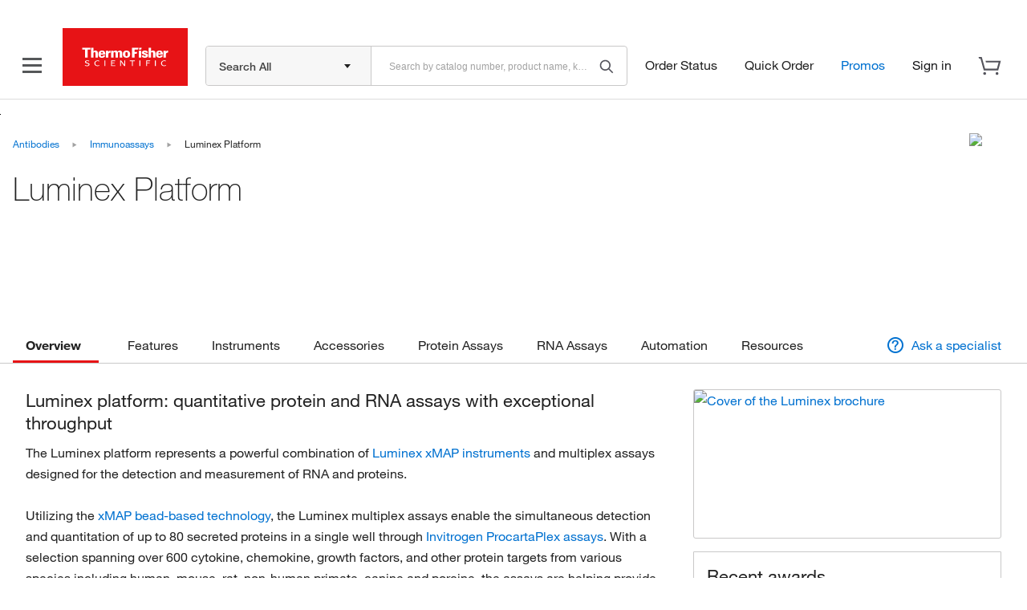

--- FILE ---
content_type: application/javascript;charset=utf-8
request_url: https://www.thermofisher.com/etc.clientlibs/tfsite/clientlibs/clientlib-base.min.efcfccffe116688c6eb642ce2b76883f.js
body_size: 9102
content:
(function(){window.CQ=window.CQ||{};
window.CQ.CoreComponents=window.CQ.CoreComponents||{};
window.CQ.CoreComponents.container=window.CQ.CoreComponents.container||{};
window.CQ.CoreComponents.container.utils={};
window.CQ.CoreComponents.container.utils={getDeepLinkItemIdx:function(b,e){if(window.location.hash){var a=window.location.hash.substring(1);
if(document.getElementById(a)&&a&&b&&b._config&&b._config.element&&b._config.element.id&&b._elements&&b._elements[e]&&a.indexOf(b._config.element.id+"-item-")===0){for(var c=0;
c<b._elements[e].length;
c++){var d=b._elements[e][c];
if(d.id===a){return c
}}}return -1
}},getDeepLinkItem:function(b,c){var a=window.CQ.CoreComponents.container.utils.getDeepLinkItemIdx(b,c);
if(b&&b._elements&&b._elements[c]){return b._elements[c][a]
}}}
}());
(function(){var a=document.body.hasAttribute("data-cmp-data-layer-enabled");
var k=(a)?window.adobeDataLayer=window.adobeDataLayer||[]:undefined;
var c="cmp";
var m="accordion";
var g={ENTER:13,SPACE:32,END:35,HOME:36,ARROW_LEFT:37,ARROW_UP:38,ARROW_RIGHT:39,ARROW_DOWN:40};
var l={self:"[data-"+c+'-is="'+m+'"]'};
var j={button:{disabled:"cmp-accordion__button--disabled",expanded:"cmp-accordion__button--expanded"},panel:{hidden:"cmp-accordion__panel--hidden",expanded:"cmp-accordion__panel--expanded"}};
var f={item:{expanded:"data-cmp-expanded"}};
var i={singleExpansion:{"default":false,transform:function(n){return !(n===null||typeof n==="undefined")
}}};
function h(p){var v=this;
if(p&&p.element){B(p)
}function B(F){v._config=F;
F.element.removeAttribute("data-"+c+"-is");
A(F.options);
C(F.element);
if(v._elements.item){v._elements.item=Array.isArray(v._elements.item)?v._elements.item:[v._elements.item];
v._elements.button=Array.isArray(v._elements.button)?v._elements.button:[v._elements.button];
v._elements.panel=Array.isArray(v._elements.panel)?v._elements.panel:[v._elements.panel];
var G=CQ.CoreComponents.container.utils.getDeepLinkItem(v,"item");
if(G&&!G.hasAttribute(f.item.expanded)){r(G,true)
}if(v._properties.singleExpansion){if(!G){var E=t();
if(E.length===0){u(0)
}if(E.length>1){u(E.length-1)
}}else{for(var D=0;
D<v._elements.item.length;
D++){if(v._elements.item[D].id!==G.id&&v._elements.item[D].hasAttribute(f.item.expanded)){r(v._elements.item[D],false)
}}}}var E=t();
if($(".cmp-faqlist").attr("data-iswcmmode")=="true"){if(E.length===0){u(0)
}}n();
s();
if(window.Granite&&window.Granite.author&&window.Granite.author.MessageChannel){new window.Granite.author.MessageChannel("cqauthor",window).subscribeRequestMessage("cmp.panelcontainer",function(I){if(I.data&&I.data.type==="cmp-accordion"&&I.data.id===v._elements.self.dataset.cmpPanelcontainerId){if(I.data.operation==="navigate"){var H=v._properties.singleExpansion;
v._properties.singleExpansion=true;
u(I.data.index);
v._properties.singleExpansion=H
}}})
}}}function C(J){v._elements={};
v._elements.self=J;
var D=v._elements.self.querySelectorAll("[data-"+c+"-hook-"+m+"]");
for(var G=0;
G<D.length;
G++){var H=D[G];
if(H.closest("."+c+"-"+m)===v._elements.self){var I=m;
I=I.charAt(0).toUpperCase()+I.slice(1);
var F=H.dataset[c+"Hook"+I];
if(v._elements[F]){if(!Array.isArray(v._elements[F])){var E=v._elements[F];
v._elements[F]=[E]
}v._elements[F].push(H)
}else{v._elements[F]=H
}}}}function A(D){v._properties={};
for(var E in i){if(i.hasOwnProperty(E)){var G=i[E];
var F=null;
if(D&&D[E]!=null){F=D[E];
if(G&&typeof G.transform==="function"){F=G.transform(F)
}}if(F===null){F=i[E]["default"]
}v._properties[E]=F
}}}function s(){var E=v._elements.button;
if(E){for(var D=0;
D<E.length;
D++){(function(F){E[D].addEventListener("click",function(G){u(F);
x(F)
});
E[D].addEventListener("keydown",function(G){w(G,F)
})
})(D)
}}}function w(E,D){var F=v._elements.button.length-1;
switch(E.keyCode){case g.ARROW_LEFT:case g.ARROW_UP:E.preventDefault();
if(D>0){x(D-1)
}break;
case g.ARROW_RIGHT:case g.ARROW_DOWN:E.preventDefault();
if(D<F){x(D+1)
}break;
case g.HOME:E.preventDefault();
x(0);
break;
case g.END:E.preventDefault();
x(F);
break;
case g.ENTER:case g.SPACE:E.preventDefault();
u(D);
x(D);
break;
default:return
}}function u(G){var K=v._elements.item[G];
if(K){if(v._properties.singleExpansion){for(var H=0;
H<v._elements.item.length;
H++){if(v._elements.item[H]!==K){var D=o(v._elements.item[H]);
if(D){r(v._elements.item[H],false)
}}}r(K,true)
}else{r(K,!o(K))
}if(a){var F=v._elements.self.id;
var E=t().map(function(L){return Object.keys(JSON.parse(L.dataset.cmpDataLayer))[0]
});
var J={component:{}};
J.component[F]={shownItems:E};
var I={component:{}};
I.component[F]={shownItems:undefined};
k.push(I);
k.push(J)
}}}function r(E,D){if(D){E.setAttribute(f.item.expanded,"");
if(a){k.push({event:"cmp:show",eventInfo:{path:"component."+e(E.dataset.cmpDataLayer)}})
}}else{E.removeAttribute(f.item.expanded);
if(a){k.push({event:"cmp:hide",eventInfo:{path:"component."+e(E.dataset.cmpDataLayer)}})
}}y(E)
}function o(D){return D&&D.dataset&&D.dataset.cmpExpanded!==undefined
}function y(E){var D=o(E);
if(D){q(E)
}else{z(E)
}}function n(){for(var D=0;
D<v._elements.item.length;
D++){y(v._elements.item[D])
}}function t(){var E=[];
for(var F=0;
F<v._elements.item.length;
F++){var G=v._elements.item[F];
var D=o(G);
if(D){E.push(G)
}}return E
}function q(G){var E=v._elements.item.indexOf(G);
if(E>-1){var F=v._elements.button[E];
var D=v._elements.panel[E];
F.classList.add(j.button.expanded);
F.setAttribute("aria-expanded",true);
D.classList.add(j.panel.expanded);
D.classList.remove(j.panel.hidden);
D.setAttribute("aria-hidden",false);
if(v._properties.singleExpansion){F.classList.add(j.button.disabled);
F.setAttribute("aria-disabled",true)
}var H=G.id;
if(H.startsWith("faqlist")){document.dispatchEvent(new CustomEvent("faq:viewed",{}));
console.log("Add new event for faq - faq:viewed.  "+H)
}}}function z(G){var E=v._elements.item.indexOf(G);
if(E>-1){var F=v._elements.button[E];
var D=v._elements.panel[E];
F.classList.remove(j.button.disabled);
F.classList.remove(j.button.expanded);
F.removeAttribute("aria-disabled");
F.setAttribute("aria-expanded",false);
D.classList.add(j.panel.hidden);
D.classList.remove(j.panel.expanded);
D.setAttribute("aria-hidden",true)
}}function x(D){var E=v._elements.button[D];
E.focus()
}}function b(q){var s=q.dataset;
var o=[];
var t=m;
t=t.charAt(0).toUpperCase()+t.slice(1);
var n=["is","hook"+t];
for(var p in s){if(s.hasOwnProperty(p)){var r=s[p];
if(p.indexOf(c)===0){p=p.slice(c.length);
p=p.charAt(0).toLowerCase()+p.substring(1);
if(n.indexOf(p)===-1){o[p]=r
}}}}return o
}function e(n){return Object.keys(JSON.parse(n))[0]
}function d(){var r=document.querySelectorAll(l.self);
for(var p=0;
p<r.length;
p++){new h({element:r[p],options:b(r[p])})
}var q=window.MutationObserver||window.WebKitMutationObserver||window.MozMutationObserver;
var n=document.querySelector("body");
var o;
if(q){o=new q(function(s){s.forEach(function(t){var u=[].slice.call(t.addedNodes);
if(u.length>0){u.forEach(function(v){if(v.querySelectorAll){var w=[].slice.call(v.querySelectorAll(l.self));
w.forEach(function(x){new h({element:x,options:b(x)})
})
}})
}})
});
o.observe(n,{subtree:true,childList:true,characterData:true})
}}if(document.readyState!=="loading"){d()
}else{document.addEventListener("DOMContentLoaded",d)
}}());
if(!Element.prototype.matches){Element.prototype.matches=Element.prototype.msMatchesSelector||Element.prototype.webkitMatchesSelector
}if(!Element.prototype.closest){Element.prototype.closest=function(b){var a=this;
if(!document.documentElement.contains(a)){return null
}do{if(a.matches(b)){return a
}a=a.parentElement||a.parentNode
}while(a!==null&&a.nodeType===1);
return null
}
}(function(){var a=document.body.hasAttribute("data-cmp-data-layer-enabled");
var k=(a)?window.adobeDataLayer=window.adobeDataLayer||[]:undefined;
var c="cmp";
var m="accordion";
var g={ENTER:13,SPACE:32,END:35,HOME:36,ARROW_LEFT:37,ARROW_UP:38,ARROW_RIGHT:39,ARROW_DOWN:40};
var l={self:"[data-"+c+'-is="'+m+'"]'};
var j={button:{disabled:"cmp-accordion__button--disabled",expanded:"cmp-accordion__button--expanded"},panel:{hidden:"cmp-accordion__panel--hidden",expanded:"cmp-accordion__panel--expanded"}};
var f={item:{expanded:"data-cmp-expanded"}};
var i={singleExpansion:{"default":false,transform:function(n){return !(n===null||typeof n==="undefined")
}}};
function h(p){var v=this;
if(p&&p.element){B(p)
}function B(F){v._config=F;
F.element.removeAttribute("data-"+c+"-is");
A(F.options);
C(F.element);
if(v._elements.item){v._elements.item=Array.isArray(v._elements.item)?v._elements.item:[v._elements.item];
v._elements.button=Array.isArray(v._elements.button)?v._elements.button:[v._elements.button];
v._elements.panel=Array.isArray(v._elements.panel)?v._elements.panel:[v._elements.panel];
var G=CQ.CoreComponents.container.utils.getDeepLinkItem(v,"item");
if(G&&!G.hasAttribute(f.item.expanded)){r(G,true)
}if(v._properties.singleExpansion){if(!G){var E=t();
if(E.length===0){u(0)
}if(E.length>1){u(E.length-1)
}}else{for(var D=0;
D<v._elements.item.length;
D++){if(v._elements.item[D].id!==G.id&&v._elements.item[D].hasAttribute(f.item.expanded)){r(v._elements.item[D],false)
}}}}n();
s();
if(window.Granite&&window.Granite.author&&window.Granite.author.MessageChannel){new window.Granite.author.MessageChannel("cqauthor",window).subscribeRequestMessage("cmp.panelcontainer",function(I){if(I.data&&I.data.type==="cmp-accordion"&&I.data.id===v._elements.self.dataset.cmpPanelcontainerId){if(I.data.operation==="navigate"){var H=v._properties.singleExpansion;
v._properties.singleExpansion=true;
u(I.data.index);
v._properties.singleExpansion=H
}}})
}}}function C(J){v._elements={};
v._elements.self=J;
var D=v._elements.self.querySelectorAll("[data-"+c+"-hook-"+m+"]");
for(var G=0;
G<D.length;
G++){var H=D[G];
if(H.closest("."+c+"-"+m)===v._elements.self){var I=m;
I=I.charAt(0).toUpperCase()+I.slice(1);
var F=H.dataset[c+"Hook"+I];
if(v._elements[F]){if(!Array.isArray(v._elements[F])){var E=v._elements[F];
v._elements[F]=[E]
}v._elements[F].push(H)
}else{v._elements[F]=H
}}}}function A(D){v._properties={};
for(var E in i){if(i.hasOwnProperty(E)){var G=i[E];
var F=null;
if(D&&D[E]!=null){F=D[E];
if(G&&typeof G.transform==="function"){F=G.transform(F)
}}if(F===null){F=i[E]["default"]
}v._properties[E]=F
}}}function s(){var E=v._elements.button;
if(E){for(var D=0;
D<E.length;
D++){(function(F){E[D].addEventListener("click",function(G){u(F);
x(F)
});
E[D].addEventListener("keydown",function(G){w(G,F)
})
})(D)
}}}function w(E,D){var F=v._elements.button.length-1;
switch(E.keyCode){case g.ARROW_LEFT:case g.ARROW_UP:E.preventDefault();
if(D>0){x(D-1)
}break;
case g.ARROW_RIGHT:case g.ARROW_DOWN:E.preventDefault();
if(D<F){x(D+1)
}break;
case g.HOME:E.preventDefault();
x(0);
break;
case g.END:E.preventDefault();
x(F);
break;
case g.ENTER:case g.SPACE:E.preventDefault();
u(D);
x(D);
break;
default:return
}}function u(G){var K=v._elements.item[G];
if(K){if(v._properties.singleExpansion){for(var H=0;
H<v._elements.item.length;
H++){if(v._elements.item[H]!==K){var D=o(v._elements.item[H]);
if(D){r(v._elements.item[H],false)
}}}r(K,true)
}else{r(K,!o(K))
}if(a){var F=v._elements.self.id;
var E=t().map(function(L){return Object.keys(JSON.parse(L.dataset.cmpDataLayer))[0]
});
var J={component:{}};
J.component[F]={shownItems:E};
var I={component:{}};
I.component[F]={shownItems:undefined};
k.push(I);
k.push(J)
}}}function r(E,D){if(D){E.setAttribute(f.item.expanded,"");
if(a){k.push({event:"cmp:show",eventInfo:{path:"component."+e(E.dataset.cmpDataLayer)}})
}}else{E.removeAttribute(f.item.expanded);
if(a){k.push({event:"cmp:hide",eventInfo:{path:"component."+e(E.dataset.cmpDataLayer)}})
}}y(E)
}function o(D){return D&&D.dataset&&D.dataset.cmpExpanded!==undefined
}function y(E){var D=o(E);
if(D){q(E)
}else{z(E)
}}function n(){for(var D=0;
D<v._elements.item.length;
D++){y(v._elements.item[D])
}}function t(){var E=[];
for(var F=0;
F<v._elements.item.length;
F++){var G=v._elements.item[F];
var D=o(G);
if(D){E.push(G)
}}return E
}function q(G){var E=v._elements.item.indexOf(G);
if(E>-1){var F=v._elements.button[E];
var D=v._elements.panel[E];
F.classList.add(j.button.expanded);
F.setAttribute("aria-expanded",true);
D.classList.add(j.panel.expanded);
D.classList.remove(j.panel.hidden);
D.setAttribute("aria-hidden",false);
if(v._properties.singleExpansion){F.classList.add(j.button.disabled);
F.setAttribute("aria-disabled",true)
}}}function z(G){var E=v._elements.item.indexOf(G);
if(E>-1){var F=v._elements.button[E];
var D=v._elements.panel[E];
F.classList.remove(j.button.disabled);
F.classList.remove(j.button.expanded);
F.removeAttribute("aria-disabled");
F.setAttribute("aria-expanded",false);
D.classList.add(j.panel.hidden);
D.classList.remove(j.panel.expanded);
D.setAttribute("aria-hidden",true)
}}function x(D){var E=v._elements.button[D];
E.focus()
}}function b(q){var s=q.dataset;
var o=[];
var t=m;
t=t.charAt(0).toUpperCase()+t.slice(1);
var n=["is","hook"+t];
for(var p in s){if(s.hasOwnProperty(p)){var r=s[p];
if(p.indexOf(c)===0){p=p.slice(c.length);
p=p.charAt(0).toLowerCase()+p.substring(1);
if(n.indexOf(p)===-1){o[p]=r
}}}}return o
}function e(n){return Object.keys(JSON.parse(n))[0]
}function d(){var r=document.querySelectorAll(l.self);
for(var p=0;
p<r.length;
p++){new h({element:r[p],options:b(r[p])})
}var q=window.MutationObserver||window.WebKitMutationObserver||window.MozMutationObserver;
var n=document.querySelector("body");
var o;
if(q){o=new q(function(s){s.forEach(function(t){var u=[].slice.call(t.addedNodes);
if(u.length>0){u.forEach(function(v){if(v.querySelectorAll){var w=[].slice.call(v.querySelectorAll(l.self));
w.forEach(function(x){new h({element:x,options:b(x)})
})
}})
}})
});
o.observe(n,{subtree:true,childList:true,characterData:true})
}}if(document.readyState!=="loading"){d()
}else{document.addEventListener("DOMContentLoaded",d)
}}());
(function(){var a=document.body.hasAttribute("data-cmp-data-layer-enabled");
var i=(a)?window.adobeDataLayer=window.adobeDataLayer||[]:undefined;
var c="cmp";
var k="carousel";
var f={SPACE:32,END:35,HOME:36,ARROW_LEFT:37,ARROW_UP:38,ARROW_RIGHT:39,ARROW_DOWN:40};
var j={self:"[data-"+c+'-is="'+k+'"]'};
var g={autoplay:{"default":false,transform:function(l){return !(l===null||typeof l==="undefined")
}},delay:{"default":5000,transform:function(l){l=parseFloat(l);
return !isNaN(l)?l:null
}},autopauseDisabled:{"default":false,transform:function(l){return !(l===null||typeof l==="undefined")
}}};
function h(G){var u=this;
if(G&&G.element){B(G)
}function B(I){I.element.removeAttribute("data-"+c+"-is");
s(I.options);
l(I.element);
u._active=0;
u._paused=false;
if(u._elements.item){w();
m();
D();
q()
}if(window.Granite&&window.Granite.author&&window.Granite.author.MessageChannel){new window.Granite.author.MessageChannel("cqauthor",window).subscribeRequestMessage("cmp.panelcontainer",function(J){if(J.data&&J.data.type==="cmp-carousel"&&J.data.id===u._elements.self.dataset.cmpPanelcontainerId){if(J.data.operation==="navigate"){C(J.data.index)
}}})
}}function l(O){u._elements={};
u._elements.self=O;
var I=u._elements.self.querySelectorAll("[data-"+c+"-hook-"+k+"]");
for(var L=0;
L<I.length;
L++){var M=I[L];
var N=k;
N=N.charAt(0).toUpperCase()+N.slice(1);
var K=M.dataset[c+"Hook"+N];
if(u._elements[K]){if(!Array.isArray(u._elements[K])){var J=u._elements[K];
u._elements[K]=[J]
}u._elements[K].push(M)
}else{u._elements[K]=M
}}}function s(I){u._properties={};
for(var J in g){if(g.hasOwnProperty(J)){var L=g[J];
var K=null;
if(I&&I[J]!=null){K=I[J];
if(L&&typeof L.transform==="function"){K=L.transform(K)
}}if(K===null){K=g[J]["default"]
}u._properties[J]=K
}}}function m(){if(u._elements.previous){u._elements.previous.addEventListener("click",function(){var K=o();
C(K);
if(a){i.push({event:"cmp:show",eventInfo:{path:"component."+e(u._elements.item[K].dataset.cmpDataLayer)}})
}})
}if(u._elements.next){u._elements.next.addEventListener("click",function(){var K=z();
C(K);
if(a){i.push({event:"cmp:show",eventInfo:{path:"component."+e(u._elements.item[K].dataset.cmpDataLayer)}})
}})
}var J=u._elements.indicator;
if(J){for(var I=0;
I<J.length;
I++){(function(K){J[I].addEventListener("click",function(L){E(K)
})
})(I)
}}if(u._elements.pause){if(u._properties.autoplay){u._elements.pause.addEventListener("click",t)
}}if(u._elements.play){if(u._properties.autoplay){u._elements.play.addEventListener("click",A)
}}u._elements.self.addEventListener("keydown",p);
if(!u._properties.autopauseDisabled){u._elements.self.addEventListener("mouseenter",x);
u._elements.self.addEventListener("mouseleave",H)
}}function p(J){var I=u._active;
var K=u._elements.indicator.length-1;
switch(J.keyCode){case f.ARROW_LEFT:case f.ARROW_UP:J.preventDefault();
if(I>0){E(I-1)
}break;
case f.ARROW_RIGHT:case f.ARROW_DOWN:J.preventDefault();
if(I<K){E(I+1)
}break;
case f.HOME:J.preventDefault();
E(0);
break;
case f.END:J.preventDefault();
E(K);
break;
case f.SPACE:if(u._properties.autoplay&&(J.target!==u._elements.previous&&J.target!==u._elements.next)){J.preventDefault();
if(!u._paused){r()
}else{F()
}}if(J.target===u._elements.pause){u._elements.play.focus()
}if(J.target===u._elements.play){u._elements.pause.focus()
}break;
default:return
}}function x(I){n()
}function H(I){D()
}function t(I){r();
u._elements.play.focus()
}function A(){F();
u._elements.pause.focus()
}function r(){u._paused=true;
n();
q()
}function F(){u._paused=false;
var I=false;
if(u._elements.self.parentElement){I=u._elements.self.parentElement.querySelector(":hover")===u._elements.self
}if(u._properties.autopauseDisabled||!I){D()
}q()
}function q(){y(u._elements.pause,u._paused);
y(u._elements.play,!u._paused)
}function w(){var I=u._elements.item;
var K=u._elements.indicator;
if(I){if(Array.isArray(I)){for(var J=0;
J<I.length;
J++){if(J===parseInt(u._active)){I[J].classList.add("cmp-carousel__item--active");
I[J].removeAttribute("aria-hidden");
K[J].classList.add("cmp-carousel__indicator--active");
K[J].setAttribute("aria-selected",true);
K[J].setAttribute("tabindex","0")
}else{I[J].classList.remove("cmp-carousel__item--active");
I[J].setAttribute("aria-hidden",true);
K[J].classList.remove("cmp-carousel__indicator--active");
K[J].setAttribute("aria-selected",false);
K[J].setAttribute("tabindex","-1")
}}}else{I.classList.add("cmp-carousel__item--active");
K.classList.add("cmp-carousel__indicator--active")
}}}function v(J){var I=window.scrollX||window.pageXOffset;
var K=window.scrollY||window.pageYOffset;
J.focus();
window.scrollTo(I,K)
}function z(){return u._active===(u._elements.item.length-1)?0:u._active+1
}function o(){return u._active===0?(u._elements.item.length-1):u._active-1
}function C(I){if(I<0||I>(u._elements.item.length-1)){return
}u._active=I;
w();
if(a){var K=u._elements.self.id;
var M=e(u._elements.item[I].dataset.cmpDataLayer);
var L={component:{}};
L.component[K]={shownItems:[M]};
var J={component:{}};
J.component[K]={shownItems:undefined};
i.push(J);
i.push(L)
}if(u._elements.self.parentElement){if(u._elements.self.parentElement.querySelector(":hover")!==u._elements.self){D()
}}}function E(I){C(I);
v(u._elements.indicator[I]);
if(a){i.push({event:"cmp:show",eventInfo:{path:"component."+e(u._elements.item[I].dataset.cmpDataLayer)}})
}}function D(){if(u._paused||!u._properties.autoplay){return
}n();
u._autoplayIntervalId=window.setInterval(function(){if(document.visibilityState&&document.hidden){return
}var I=u._elements.indicators;
if(I!==document.activeElement&&I.contains(document.activeElement)){E(z())
}else{C(z())
}},u._properties.delay)
}function n(){window.clearInterval(u._autoplayIntervalId);
u._autoplayIntervalId=null
}function y(J,I){if(!J){return
}if(I!==false){J.disabled=true;
J.classList.add("cmp-carousel__action--disabled")
}else{J.disabled=false;
J.classList.remove("cmp-carousel__action--disabled")
}}}function b(o){var q=o.dataset;
var m=[];
var r=k;
r=r.charAt(0).toUpperCase()+r.slice(1);
var l=["is","hook"+r];
for(var n in q){if(q.hasOwnProperty(n)){var p=q[n];
if(n.indexOf(c)===0){n=n.slice(c.length);
n=n.charAt(0).toLowerCase()+n.substring(1);
if(l.indexOf(n)===-1){m[n]=p
}}}}return m
}function e(l){return Object.keys(JSON.parse(l))[0]
}function d(){var p=document.querySelectorAll(j.self);
for(var n=0;
n<p.length;
n++){new h({element:p[n],options:b(p[n])})
}var o=window.MutationObserver||window.WebKitMutationObserver||window.MozMutationObserver;
var l=document.querySelector("body");
var m;
if(o){m=new o(function(q){q.forEach(function(r){var s=[].slice.call(r.addedNodes);
if(s.length>0){s.forEach(function(t){if(t.querySelectorAll){var u=[].slice.call(t.querySelectorAll(j.self));
u.forEach(function(v){new h({element:v,options:b(v)})
})
}})
}})
});
m.observe(l,{subtree:true,childList:true,characterData:true})
}}if(document.readyState!=="loading"){d()
}else{document.addEventListener("DOMContentLoaded",d)
}}());
if(window.Element&&!Element.prototype.closest){Element.prototype.closest=function(c){var d=(this.document||this.ownerDocument).querySelectorAll(c);
var b=this;
var a;
do{a=d.length;
while(--a>=0&&d.item(a)!==b){}}while((a<0)&&(b=b.parentElement));
return b
}
}if(window.Element&&!Element.prototype.matches){Element.prototype.matches=Element.prototype.matchesSelector||Element.prototype.mozMatchesSelector||Element.prototype.msMatchesSelector||Element.prototype.oMatchesSelector||Element.prototype.webkitMatchesSelector||function(b){var c=(this.document||this.ownerDocument).querySelectorAll(b);
var a=c.length;
while(--a>=0&&c.item(a)!==this){}return a>-1
}
}if(!Object.assign){Object.assign=function(d,f){if(d===null){throw new TypeError("Cannot convert undefined or null to object")
}var e=Object(d);
for(var c=1;
c<arguments.length;
c++){var b=arguments[c];
if(b!==null){for(var a in b){if(Object.prototype.hasOwnProperty.call(b,a)){e[a]=b[a]
}}}}return e
}
}try{(function(a){a.forEach(function(c){if(c.hasOwnProperty("remove")){return
}Object.defineProperty(c,"remove",{configurable:true,enumerable:true,writable:true,value:function b(){this.parentNode.removeChild(this)
}})
})
})([Element.prototype,CharacterData.prototype,DocumentType.prototype])
}catch(ex){console.log(ex)
}(function(){var e="cmp";
var n="image";
var g="[data-uri]";
var l=0;
var m="{.width}";
var h=false;
var k={self:"[data-"+e+'-is="'+n+'"]',image:'[data-cmp-hook-image="image"]',map:'[data-cmp-hook-image="map"]',area:'[data-cmp-hook-image="area"]'};
var a={cssClass:"cmp-image__image--is-loading",style:{height:0,"padding-bottom":""}};
var i={widths:{"default":[],transform:function(p){var o=[];
p.split(",").forEach(function(q){q=parseFloat(q);
if(!isNaN(q)){o.push(q)
}});
return o
}},lazy:{"default":false,transform:function(o){return !(o===null||typeof o==="undefined")
}},src:{transform:function(o){return decodeURIComponent(o)
}}};
var j=window.devicePixelRatio||1;
function c(r){var t=r.dataset;
var p=[];
var u=n;
u=u.charAt(0).toUpperCase()+u.slice(1);
var o=["is","hook"+u];
for(var q in t){if(t.hasOwnProperty(q)){var s=t[q];
if(q.indexOf(e)===0){q=q.slice(e.length);
q=q.charAt(0).toLowerCase()+q.substring(1);
if(o.indexOf(q)===-1){p[q]=s
}}}}return p
}function b(s){var u=this;
function A(C){C.element.removeAttribute("data-"+e+"-is");
z(C.options);
B(C.element);
if(!u._elements.noscript){return
}u._elements.container=u._elements.link?u._elements.link:u._elements.self;
o();
if(u._properties.lazy&&h){r()
}if(u._elements.map){u._elements.image.addEventListener("load",w)
}window.addEventListener("resize",y);
["focus","click","load","transitionend","animationend","scroll"].forEach(function(D){document.addEventListener(D,u.update)
});
u._elements.image.addEventListener("cmp-image-redraw",u.update);
u.update()
}function q(){var C=u._properties.widths&&u._properties.widths.length>0;
var E=C?"."+x():"";
var D=u._properties.src.replace(m,E);
if(u._elements.image.getAttribute("src")!==D){u._elements.image.setAttribute("src",D);
if(!C){window.removeEventListener("scroll",u.update)
}}if(u._lazyLoaderShowing&&h){u._elements.image.addEventListener("load",v)
}}function x(){var E=u._elements.self;
var G=E.clientWidth;
while(G===0&&E.parentNode){E=E.parentNode;
G=E.clientWidth
}var D=G*j;
var C=u._properties.widths.length;
var F=0;
while((F<C-1)&&(u._properties.widths[F]<D)){F++
}return u._properties.widths[F].toString()
}function r(){var F=u._elements.image.getAttribute("width");
var C=u._elements.image.getAttribute("height");
if(F&&C){var E=(C/F)*100;
var G=a.style;
G["padding-bottom"]=E+"%";
for(var D in G){if(G.hasOwnProperty(D)){u._elements.image.style[D]=G[D]
}}}u._elements.image.setAttribute("src",g);
u._elements.image.classList.add(a.cssClass);
u._lazyLoaderShowing=true
}function o(){var C=d(u._elements.noscript.textContent.trim());
var G=new DOMParser();
var E=G.parseFromString(C,"text/html");
var F=E.querySelector(k.image);
F.removeAttribute("src");
u._elements.container.insertBefore(F,u._elements.noscript);
var D=E.querySelector(k.map);
if(D){u._elements.container.insertBefore(D,u._elements.noscript)
}u._elements.noscript.parentNode.removeChild(u._elements.noscript);
if(u._elements.container.matches(k.image)){u._elements.image=u._elements.container
}else{u._elements.image=u._elements.container.querySelector(k.image)
}u._elements.map=u._elements.container.querySelector(k.map);
u._elements.areas=u._elements.container.querySelectorAll(k.area)
}function v(){u._elements.image.classList.remove(a.cssClass);
for(var C in a.style){if(a.style.hasOwnProperty(C)){u._elements.image.style[C]=""
}}u._elements.image.removeEventListener("load",v);
u._lazyLoaderShowing=false
}function p(){if(u._elements.container.offsetParent===null){return false
}var C=window.pageYOffset;
var E=C+document.documentElement.clientHeight;
var F=u._elements.container.getBoundingClientRect().top+C;
var D=F+u._elements.container.clientHeight;
return D>=C-l&&F<=E+l
}function t(){if(u._elements.areas&&u._elements.areas.length>0){for(var E=0;
E<u._elements.areas.length;
E++){var F=u._elements.image.width;
var C=u._elements.image.height;
if(F&&C){var I=u._elements.areas[E].dataset.cmpRelcoords;
if(I){var G=I.split(",");
var H=new Array(G.length);
for(var D=0;
D<H.length;
D++){if(D%2===0){H[D]=parseInt(G[D]*F)
}else{H[D]=parseInt(G[D]*C)
}}u._elements.areas[E].coords=H
}}}}}function B(H){u._elements={};
u._elements.self=H;
var C=u._elements.self.querySelectorAll("[data-"+e+"-hook-"+n+"]");
for(var E=0;
E<C.length;
E++){var F=C[E];
var G=n;
var D;
G=G.charAt(0).toUpperCase()+G.slice(1);
if(F.dataset){D=F.dataset[e+"Hook"+G]
}u._elements[D]=F
}}function z(C){u._properties={};
for(var D in i){if(i.hasOwnProperty(D)){var E=i[D];
if(C&&C[D]!=null){if(E&&typeof E.transform==="function"){u._properties[D]=E.transform(C[D])
}else{u._properties[D]=C[D]
}}else{u._properties[D]=i[D]["default"]
}}}}function y(){u.update();
t()
}function w(){t()
}u.update=function(){if(u._properties.lazy&&h){if(p()){q()
}}else{q()
}};
if(s&&s.element){A(s)
}}function f(){var s=document.querySelectorAll(k.self);
for(var q=0;
q<s.length;
q++){new b({element:s[q],options:c(s[q])})
}var r=window.MutationObserver||window.WebKitMutationObserver||window.MozMutationObserver;
var o=document.querySelector("body");
var p;
if(r){p=new r(function(t){t.forEach(function(u){var v=[].slice.call(u.addedNodes);
if(v.length>0){v.forEach(function(w){if(w.querySelectorAll){var x=[].slice.call(w.querySelectorAll(k.self));
x.forEach(function(y){new b({element:y,options:c(y)})
})
}})
}})
});
p.observe(o,{subtree:true,childList:true,characterData:true})
}}if(document.readyState!=="loading"){f()
}else{document.addEventListener("DOMContentLoaded",f)
}function d(o){o=o.replace(/&(amp;)*lt;/g,"<");
o=o.replace(/&(amp;)*gt;/g,">");
return o
}})();
if(!Element.prototype.matches){Element.prototype.matches=Element.prototype.msMatchesSelector||Element.prototype.webkitMatchesSelector
}if(!Element.prototype.closest){Element.prototype.closest=function(b){var a=this;
if(!document.documentElement.contains(a)){return null
}do{if(a.matches(b)){return a
}a=a.parentElement||a.parentNode
}while(a!==null&&a.nodeType===1);
return null
}
}(function(){var a=document.body.hasAttribute("data-cmp-data-layer-enabled");
var h=(a)?window.adobeDataLayer=window.adobeDataLayer||[]:undefined;
var d="cmp";
var j="tabs";
var g={END:35,HOME:36,ARROW_LEFT:37,ARROW_UP:38,ARROW_RIGHT:39,ARROW_DOWN:40};
var i={self:"[data-"+d+'-is="'+j+'"]',active:{tab:"cmp-tabs__tab--active",tabpanel:"cmp-tabs__tabpanel--active"}};
function b(l){var p=this;
if(l&&l.element){t(l)
}function t(v){p._config=v;
v.element.removeAttribute("data-"+d+"-is");
u(v.element);
p._active=k(p._elements.tab);
if(p._elements.tabpanel){r();
o()
}var w=CQ.CoreComponents.container.utils.getDeepLinkItemIdx(p,"tabpanel");
if(w){var x=p._elements.tab[w];
if(x&&p._elements.tab[p._active].id!==x.id){n(w)
}}if(window.Granite&&window.Granite.author&&window.Granite.author.MessageChannel){new window.Granite.author.MessageChannel("cqauthor",window).subscribeRequestMessage("cmp.panelcontainer",function(y){if(y.data&&y.data.type==="cmp-tabs"&&y.data.id===p._elements.self.dataset.cmpPanelcontainerId){if(y.data.operation==="navigate"){m(y.data.index)
}}})
}}function k(w){if(w){for(var v=0;
v<w.length;
v++){if(w[v].classList.contains(i.active.tab)){return v
}}}return 0
}function u(B){p._elements={};
p._elements.self=B;
var v=p._elements.self.querySelectorAll("[data-"+d+"-hook-"+j+"]");
for(var y=0;
y<v.length;
y++){var z=v[y];
if(z.closest("."+d+"-"+j)===p._elements.self){var A=j;
A=A.charAt(0).toUpperCase()+A.slice(1);
var x=z.dataset[d+"Hook"+A];
if(p._elements[x]){if(!Array.isArray(p._elements[x])){var w=p._elements[x];
p._elements[x]=[w]
}p._elements[x].push(z)
}else{p._elements[x]=z
}}}}function o(){var w=p._elements.tab;
if(w){for(var v=0;
v<w.length;
v++){(function(x){w[v].addEventListener("click",function(y){n(x)
});
w[v].addEventListener("keydown",function(y){q(y)
})
})(v)
}}}function q(w){var v=p._active;
var x=p._elements.tab.length-1;
switch(w.keyCode){case g.ARROW_LEFT:case g.ARROW_UP:w.preventDefault();
if(v>0){n(v-1)
}break;
case g.ARROW_RIGHT:case g.ARROW_DOWN:w.preventDefault();
if(v<x){n(v+1)
}break;
case g.HOME:w.preventDefault();
n(0);
break;
case g.END:w.preventDefault();
n(x);
break;
default:return
}}function r(){var v=p._elements.tabpanel;
var x=p._elements.tab;
if(v){if(Array.isArray(v)){for(var w=0;
w<v.length;
w++){if(w===parseInt(p._active)){v[w].classList.add(i.active.tabpanel);
v[w].removeAttribute("aria-hidden");
x[w].classList.add(i.active.tab);
x[w].setAttribute("aria-selected",true);
x[w].setAttribute("tabindex","0")
}else{v[w].classList.remove(i.active.tabpanel);
v[w].setAttribute("aria-hidden",true);
x[w].classList.remove(i.active.tab);
x[w].setAttribute("aria-selected",false);
x[w].setAttribute("tabindex","-1")
}}}else{v.classList.add(i.active.tabpanel);
x.classList.add(i.active.tab)
}}}function s(w){var v=window.scrollX||window.pageXOffset;
var z=window.scrollY||window.pageYOffset;
w.focus();
window.scrollTo(v,z)
}function m(v){p._active=v;
r()
}function n(w){var B=p._active;
m(w);
s(p._elements.tab[w]);
if(a){var A=f(p._elements.tabpanel[w].dataset.cmpDataLayer);
var z=f(p._elements.tabpanel[B].dataset.cmpDataLayer);
h.push({event:"cmp:show",eventInfo:{path:"component."+A}});
h.push({event:"cmp:hide",eventInfo:{path:"component."+z}});
var v=p._elements.self.id;
var y={component:{}};
y.component[v]={shownItems:[A]};
var x={component:{}};
x.component[v]={shownItems:undefined};
h.push(x);
h.push(y)
}}}function c(n){var p=n.dataset;
var l=[];
var q=j;
q=q.charAt(0).toUpperCase()+q.slice(1);
var k=["is","hook"+q];
for(var m in p){if(p.hasOwnProperty(m)){var o=p[m];
if(m.indexOf(d)===0){m=m.slice(d.length);
m=m.charAt(0).toLowerCase()+m.substring(1);
if(k.indexOf(m)===-1){l[m]=o
}}}}return l
}function f(k){return Object.keys(JSON.parse(k))[0]
}function e(){var o=document.querySelectorAll(i.self);
for(var m=0;
m<o.length;
m++){new b({element:o[m],options:c(o[m])})
}var n=window.MutationObserver||window.WebKitMutationObserver||window.MozMutationObserver;
var k=document.querySelector("body");
var l;
if(n){l=new n(function(p){p.forEach(function(q){var r=[].slice.call(q.addedNodes);
if(r.length>0){r.forEach(function(s){if(s.querySelectorAll){var t=[].slice.call(s.querySelectorAll(i.self));
t.forEach(function(u){new b({element:u,options:c(u)})
})
}})
}})
});
l.observe(k,{subtree:true,childList:true,characterData:true})
}}if(document.readyState!=="loading"){e()
}else{document.addEventListener("DOMContentLoaded",e)
}}());
(function(a){a(document).ready(function(){function b(){a(".cmp-anchorlist__list").find("a").remove();
var d="";
var e="";
var c="";
a.each(a("[data-anchor-nav-title]"),function(f,g){e=a(g).attr("data-anchor-nav-title");
d=a(g).attr("id");
c='<div class="cmp-anchoritem"><a class="cmp-anchoritem__anchor" href="#'+d+'"><span class="cmp-anchoritem__text">'+e+"</span></a></div>";
a(".cmp-anchorlist__list").append(c)
})
}b()
})
}(jQuery));
$(document).on("click",".btn-mobile-prodlistadd",function(){var e=$(this);
var a=e.parents("tr");
var c=a.find("input.span1").val();
var f=parseInt(c);
var b=a.find('input[name*="sku"]').val();
if(f>=1){var d={};
d.sku=b;
d.qty=f;
miniCart.addProductsToCart([d])
}});
function LineItem(g,d,l,k,h,j,p,q,r,b,c,o,f,a,n,e,s){this.SKU=g;
this.quantity=d;
this.name=l;
this.unitPrice=k;
this.size=h;
this.assayID=j;
this.assayName=p;
this.purity=q;
this.scale=r;
this.ratePlanId=b;
this.ratePlanName=c;
this.productRateChargeId=o;
this.baseLineKey=f;
this.baseLineSku=a;
this.billingPeriod=n;
if(s){this.parentLineNo=s
}else{this.parentLineNo=""
}if(e){this.lineNo=e
}else{this.lineNo=""
}for(var m in this){if(!this[m]||this[m]=="undefined"||this[m]==undefined){this[m]=""
}}}var productListCartHandler=(function(a){a.addToCart=function(b){if(typeof miniCart!="undefined"){a.registerMiniCartCallback();
a.getFormValues(b);
miniCart.addToCart(b)
}};
a.addLineItem=function(h,e,m,l,j,k,p,q,r,c,d,o,g,b,n,f,s){var i=new LineItem(h,e,m,l,j,k,p,q,r,c,d,o,g,b,n,f,s);
return i
};
a.getFormValues=function(g,h){var b=[];
var c=g||"productForm";
var p=false;
var f=0;
var o,m,q,s;
var l,e,n,d;
var k;
const r=$("#"+c);
r.find(".quantity-error").remove();
r.find("input").each(function(){if(nameExists(this,"qty")){var u=$(this);
var i=parseInt(u.val(),10);
if(!u.data("has-listener")){u.data("has-listener",true);
u.on("input",function(){const v=parseInt(u.val(),10);
if(v>0&&v%1===0){r.find(".quantity-error").remove()
}})
}k=0;
if(i>0&&i%1===0){f=i;
p=true
}}if(p){k++;
o=nameExists(this,"sku")?this.value:o;
s=nameExists(this,"size")?this.value:s;
q=nameExists(this,"productname")?this.value:q;
m=nameExists(this,"price")?this.value:m;
l=nameExists(this,"assayID")?this.value:l;
e=nameExists(this,"assayName")?this.value:e;
n=nameExists(this,"purity")?this.value:n;
d=nameExists(this,"scale")?this.value:d;
if(k%10==9&&k!=1){if(!isValidQuantity(f)&&f!=""){errorSkus+=o+","
}else{if(f!=""){var t=productListCartHandler.addLineItem(o,f,q,m,s,l,e,n,d,"","","","","","");
b.push(t)
}}p=false;
f=0;
o=m=q=s=l=e=n=d=""
}}});
if(!b.length){var j=r.find('input[type="button"][onclick*="productListCartHandler.addToCart"]').first();
if(r.find(".quantity-error").length===0){j.after('<div class="quantity-error" style="color: red; margin-top: 5px;">To add any items to your cart, please enter the quantity.</div>')
}}a.lineItems=b;
console.log("FINISHED recording productList lineItems with a count of ["+a.lineItems.length+"]");
return b
};
a.handleMiniCartCallback=function(){console.log("RECEIVED miniCart callback");
var f=[];
for(var c in a.lineItems){var b={addMethod:"cq-product-list",catalogNumber:a.lineItems[c].SKU,quantity:a.lineItems[c].quantity,title:a.lineItems[c].name,price:a.lineItems[c].unitPrice,categoryId:"",categoryName:"",lineName:"",designId:"",uom:""};
f.push(b)
}if(f.length){try{console.log("DISPATCHING digitalData [cartAdd] event");
document.dispatchEvent(new CustomEvent("cartAdd",{detail:{products:f}}))
}catch(d){console.log(d)
}}this.lineItems=[]
};
a.registerMiniCartCallbackComplete=false;
a.registerMiniCartCallback=function(){if(a.registerMiniCartCallbackComplete){return
}if(typeof miniCart!="undefined"){miniCart.setAddToCartSuccessCallback(productListCartHandler.handleMiniCartCallback);
a.registerMiniCartCallbackComplete=true;
console.log("registerMiniCartCallbackComplete COMPLETE")
}};
return a
}(productListCartHandler||{}));
(function(){document.addEventListener("DOMContentLoaded",function(){if(typeof initB2bPunchoutLinks==="function"){initB2bPunchoutLinks()
}})
})();
(function(){var i="cmp-dropdown";
var e="open";
var b="."+i;
var m=".cmp-dropdown__toggle";
var h=".cmp-menu";
var c=document.querySelectorAll(b);
l();
function a(n){j(n)
}function j(o){var n=o.querySelector(m);
n.addEventListener("click",g);
document.addEventListener("click",f)
}function g(n){n.preventDefault();
n.stopPropagation();
d(n)
}function f(p){var n=p.target.closest(m);
var o=p.target.closest(h);
if(!o&&!n){c.forEach(function(q){var r=q.querySelector(m);
q.classList.remove(e);
k(r,"false")
})
}}function d(p){var n=p.currentTarget;
var o=n.parentNode;
if(o&&o.classList.contains(i)){o.classList.toggle(e);
k(n)
}}function k(o,p){var n=p||o.getAttribute("aria-expanded")==="true"?"false":"true";
o.setAttribute("aria-expanded",n)
}function l(){c.forEach(a)
}})();
(function(e){var j="cmp-dynamiccontentloader__link--active";
var f="cmp-dynamiccontentloader__link-parent--active";
var o="#main-content-chromeless";
var m="data-dynamicContent-id";
var l;
var n=[];
var h;
var i={};
function d(){var q;
var r;
l=document.querySelector("["+m+"]");
if(l){q=l.getAttribute(m);
r=l.getAttribute("data-navContainerIds");
h=document.getElementById(q);
b(r);
e(h).on("DCL.beforeContentLoaded",function(s,t){if(t&&t.href&&t.beforeContentLoadedHandler){i[t.href]=t.beforeContentLoadedHandler
}})
}}function b(q){if(q){q=q.split(",");
q.forEach(function(u){var r=document.getElementById(u);
if(r){var s=r.querySelectorAll("a");
for(var t=0;
t<s.length;
t++){c(s[t]);
n.push(s[t])
}}else{console.log("DynamicContentLoader - Container not found: ",u)
}})
}else{console.log("DynamicContentLoader - No link Containers: ",q)
}}function c(q){q.addEventListener("click",p)
}function p(r){r.preventDefault();
var q;
if(r.currentTarget.href){q=r.currentTarget.href
}else{console.log("DynamicContentLoader - href not found: ",r.currentTarget)
}a(q);
k(q)
}function k(q){n.forEach(function(r){if(r.href===q){r.parentElement.classList.add(f);
r.classList.add(j)
}else{r.parentElement.classList.remove(f);
r.classList.remove(j)
}})
}function a(q){e.ajax({type:"GET",url:q}).done(function(r){g(r,q)
})
}function g(r,t){var q=document.createElement("div");
var u=i[t];
q.innerHTML=r;
var s=e(q).find(o).html();
if(s){if(u){u()
}e(h).html(s);
e(h).trigger("DCL.contentUpdated")
}else{e(h).html("Content not found!")
}}if(document.readyState!=="loading"){d()
}else{document.addEventListener("DOMContentLoaded",d)
}})(jQuery);